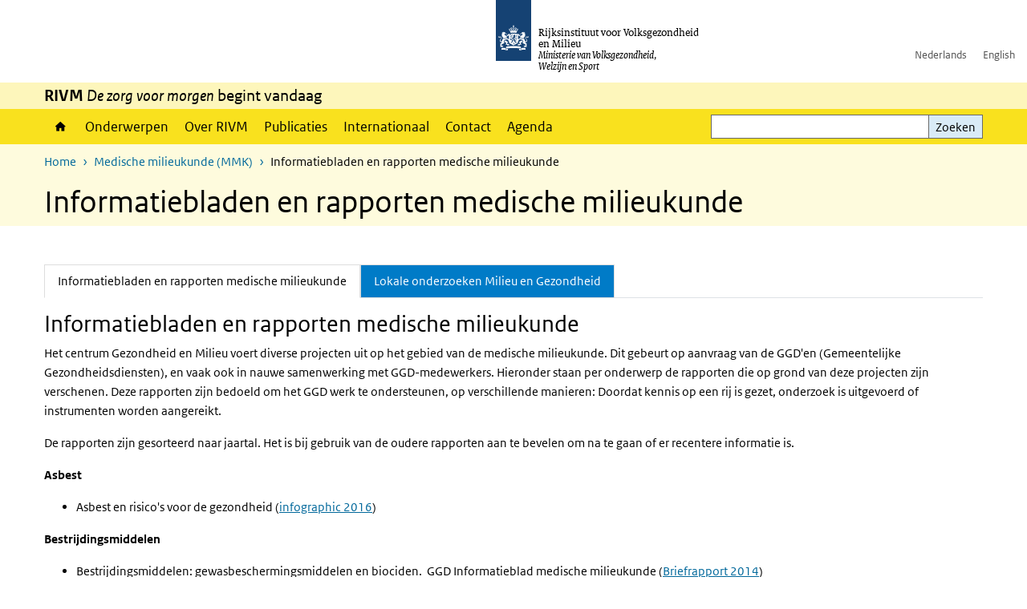

--- FILE ---
content_type: text/html; charset=UTF-8
request_url: https://www.rivm.nl/medische-milieukunde/informatiebladen-en-rapporten-medische-milieukunde
body_size: 12868
content:
<!DOCTYPE html>
<html lang="nl" dir="ltr">
  <head>
    <meta charset="utf-8" />
<link rel="apple-touch-icon" sizes="180x180" href="/themes/custom/sdv_theme/favicon_180x180.png" />
<meta name="twitter:card" content="summary" />
<meta name="twitter:site" content="@RIVM" />
<meta name="twitter:title" content="Informatiebladen en rapporten medische milieukunde" />
<meta name="msapplication-tileimage" content="/themes/custom/sdv_theme/favicon.png" />
<meta name="MobileOptimized" content="width" />
<meta name="HandheldFriendly" content="true" />
<meta name="viewport" content="width=device-width, initial-scale=1.0" />
<meta http-equiv="x-ua-compatible" content="ie=edge" />
<link rel="icon" href="/themes/custom/sdv_theme/favicon.ico" type="image/vnd.microsoft.icon" />
<link rel="alternate" hreflang="nl" href="https://www.rivm.nl/medische-milieukunde/informatiebladen-en-rapporten-medische-milieukunde" />
<link rel="canonical" href="https://www.rivm.nl/medische-milieukunde/informatiebladen-en-rapporten-medische-milieukunde" />
<link rel="shortlink" href="https://www.rivm.nl/node/154351" />

    <title>Informatiebladen en rapporten medische milieukunde | RIVM</title>
    <link rel="stylesheet" media="all" href="/sites/default/files/css/css_zB5iR2WKE3dfUmtGWFBaYaEDh71A7TwNSq6bxQYHRek.css?delta=0&amp;language=nl&amp;theme=sdv_theme&amp;include=eJxNjVEKg0AMBS8Udo8kUUPNmjXbTVL19i1FaX8ezMDwRlU379iGzmW1JdjMuUg-SUR3mLRTnns0lIQFD6DDhbf1dhdCeQb1cwgeMFwnrU3IKf8DNOz4-Fwtdtc_k2JrMQrbQjPYaU41j2gEL6bd8ndT1TmE3kk9R20" />
<link rel="stylesheet" media="all" href="/sites/default/files/css/css_5rK5saDZL2FhbIZ5Ah1zIAeL65tPthuEQy3c1X4TWeQ.css?delta=1&amp;language=nl&amp;theme=sdv_theme&amp;include=eJxNjVEKg0AMBS8Udo8kUUPNmjXbTVL19i1FaX8ezMDwRlU379iGzmW1JdjMuUg-SUR3mLRTnns0lIQFD6DDhbf1dhdCeQb1cwgeMFwnrU3IKf8DNOz4-Fwtdtc_k2JrMQrbQjPYaU41j2gEL6bd8ndT1TmE3kk9R20" />
<link rel="stylesheet" media="print" href="/sites/default/files/css/css_uCkJK9CuQvszaudM5lWHYA0K2hntavvubKzbevb3tJY.css?delta=2&amp;language=nl&amp;theme=sdv_theme&amp;include=eJxNjVEKg0AMBS8Udo8kUUPNmjXbTVL19i1FaX8ezMDwRlU379iGzmW1JdjMuUg-SUR3mLRTnns0lIQFD6DDhbf1dhdCeQb1cwgeMFwnrU3IKf8DNOz4-Fwtdtc_k2JrMQrbQjPYaU41j2gEL6bd8ndT1TmE3kk9R20" />

    <script src="/themes/custom/bootstrap_rijkshuisstijl/js/jquery.min.js?v=3.7.1"></script>

  </head>
  <body>
  <a id="back-to-top-focus" tabindex="-1"></a>
  <nav id="skipnav" class="skipnav list-group">
    <a href="#main-title" class="sr-only sr-only-focusable list-group-item-info">Overslaan en naar de inhoud gaan</a>
    <a href="#navbar-main" class="sr-only sr-only-focusable list-group-item-info">Direct naar de hoofdnavigatie</a>
  </nav>
    <script type="text/javascript">
// <![CDATA[
(function(window, document, dataLayerName, id) {
window[dataLayerName]=window[dataLayerName]||[],window[dataLayerName].push({start:(new Date).getTime(),event:"stg.start"});var scripts=document.getElementsByTagName('script')[0],tags=document.createElement('script');
function stgCreateCookie(a,b,c){var d="";if(c){var e=new Date;e.setTime(e.getTime()+24*c*60*60*1e3),d="; expires="+e.toUTCString();f=""}document.cookie=a+"="+b+d+f+"; path=/"}
var isStgDebug=(window.location.href.match("stg_debug")||document.cookie.match("stg_debug"))&&!window.location.href.match("stg_disable_debug");stgCreateCookie("stg_debug",isStgDebug?1:"",isStgDebug?14:-1);
var qP=[];dataLayerName!=="dataLayer"&&qP.push("data_layer_name="+dataLayerName);isStgDebug&&qP.push("stg_debug");var qPString=qP.length>0?("?"+qP.join("&")):"";
tags.async=!0,tags.src="https://statistiek.rijksoverheid.nl/containers/"+id+".js"+qPString,scripts.parentNode.insertBefore(tags,scripts);
!function(a,n,i){a[n]=a[n]||{};for(var c=0;c<i.length;c++)!function(i){a[n][i]=a[n][i]||{},a[n][i].api=a[n][i].api||function(){var a=[].slice.call(arguments,0);"string"==typeof a[0]&&window[dataLayerName].push({event:n+"."+i+":"+a[0],parameters:[].slice.call(arguments,1)})}}(i[c])}(window,"ppms",["tm","cm"])
})(window, document, 'dataLayer', 'c4aa3d73-954f-43c9-a9db-1d0e67ee1135');
// ]]>
</script><noscript><iframe src="https://statistiek.rijksoverheid.nl/containers/c4aa3d73-954f-43c9-a9db-1d0e67ee1135/noscript.html" title="Piwik PRO embed snippet" height="0" width="0" style="display:none;visibility:hidden" aria-hidden="true"></iframe></noscript>
      <div class="dialog-off-canvas-main-canvas" data-off-canvas-main-canvas>
    

<div class="layout-container">

  
          

<header id="header" class="header   ">
  <div class="logo">
          <a href="/">        <img src="/themes/custom/sdv_theme/logo.svg" width="44" height="77" alt="Rijksoverheid logo | naar de homepage van RIVM" class="logo-image" />
      </a>        <span class="wordmark">
      <span class="sender ">Rijksinstituut voor Volksgezondheid<br>en Milieu</span>
      <span class="secondary-sender ">Ministerie van Volksgezondheid,<br>Welzijn en Sport</span>
    </span>
  </div>
  </header>
  
  <div class="navbar-topnav">
    <div class="container">
      <div class="topnavwrapper">
        
              <ul class="menu top-navigation navbar-nav">
                    <li class="nav-item">
                                        <a href="https://www.rivm.nl"  class="nav-link">Nederlands</a>
              </li>
                <li class="nav-item">
                                        <a href="https://www.rivm.nl/en"  class="nav-link">English</a>
              </li>
        </ul>
  


        
      </div>
    </div>
  </div>

                    <div class="navbar-titlebar">
          <div class="container">
            <strong>RIVM </strong><em>De zorg voor morgen</em> begint vandaag 
          </div>
        </div>
      
      <div class="parentnav">
        <div class="navspan">
          <nav class="navbar-nav navbar-expand-lg navbar-full navbar-branded navbar-border affix-top" id="navbar-main">
            <div class="container">

              <div class="buttons">
                <button class="navbar-toggler icon-menu" id="menuButton" type="button" data-toggle="collapse" data-target="#navbarResponsive" aria-controls="navbarResponsive" aria-expanded="false">Menu
                </button>

                                <div class="collapse d-lg-flex clearfix" id="navbarResponsive">
                                

                          <ul class="navbar-nav use-dropdown">
        
                    <li class="nav-item">
                                                <a href="/home" class="icon-home nav-item nav-link" data-drupal-visually-hidden-label="1" data-drupal-link-system-path="node/11">Home</a>
            </li>
                <li class="nav-item">
                              <a href="/onderwerpen" class="nav-item nav-link" data-drupal-link-system-path="onderwerpen">Onderwerpen</a>
            </li>
                <li class="nav-item">
                              <a href="/over-het-rivm" class="nav-item nav-link" data-drupal-link-system-path="node/173661">Over RIVM</a>
            </li>
                <li class="nav-item">
                              <a href="/publicatieoverzicht" class="nav-item nav-link" data-drupal-link-system-path="node/160981">Publicaties</a>
            </li>
                <li class="nav-item">
                              <a href="/international" class="nav-item nav-link" data-drupal-link-system-path="node/143101">Internationaal</a>
            </li>
                <li class="nav-item">
                              <a href="/contact" class="nav-item nav-link" data-drupal-link-system-path="node/86191">Contact</a>
            </li>
                <li class="nav-item">
                              <a href="/agenda" class="nav-item nav-link" data-drupal-link-system-path="agenda">Agenda</a>
            </li>
        </ul>
  



  

  

                  
              <ul class="menu top-navigation navbar-nav">
                    <li class="nav-item">
                                        <a href="https://www.rivm.nl"  class="nav-link">Nederlands</a>
              </li>
                <li class="nav-item">
                                        <a href="https://www.rivm.nl/en"  class="nav-link">English</a>
              </li>
        </ul>
  


                </div>
                
                                <button class="navbar-toggler navbar-toggler-right auto-sm icon-zoek collapsed" id="searchButton" type="button" data-toggle="collapse" data-target="#searchformResponsive" aria-controls="searchformResponsive" aria-expanded="false"><span class="sr-only">Zoekveld</span>
                </button>
                
                <div class="collapse d-lg-flex clearfix" id="searchformResponsive">
                                      <div class="nav-search">
            <form action="/zoeken" method="get" id="views-exposed-form-zoekresultaten-page-search-dummy" accept-charset="UTF-8" novalidate>
  <div class="form-inline">
  
<div class="js-form-item js-form-type-search form-type-search js-form-item-search form-item-search">
      <label for="edit-search">Zoeken</label>
        <div class="search-wrapper">
  <input data-drupal-selector="edit-search" type="search" id="edit-search" name="search" value="" size="30" maxlength="128" class="form-search form-control">
</div>

        </div>
<div data-drupal-selector="edit-actions" class="form-actions js-form-wrapper form-group" id="edit-actions">
<button data-drupal-selector="edit-submit-zoekresultaten" type="submit" id="edit-submit-zoekresultaten" class="button js-form-submit form-submit btn btn-primary">Zoeken</button>
</div>

</div>

</form>

  
  </div>

                                  </div>

              </div>

            </div>
          </nav>
        </div>

    
                <nav  class="navbar-nav navbar-branded-light affix-top">
        <div class="container">
                                  <ul class="breadcrumb ">
      <li class="breadcrumb-item">
              <a href="/">Home</a>
          </li>
      <li class="breadcrumb-item">
              <a href="https://www.rivm.nl/medische-milieukunde">Medische milieukunde (MMK)</a>
          </li>
      <li class="breadcrumb-item">
              Informatiebladen en rapporten medische milieukunde
          </li>
  </ul>

  
  
        
                   <a id="main-title" tabindex="-1"></a>                                              <h1>Informatiebladen en rapporten medische milieukunde</h1>
                  
        
        </div>
      </nav>
      
      
        <div data-drupal-messages-fallback class="hidden"></div>

  

  

  <main role="main">

  <div class="layout-local">
          
  
  </div>

  <div class="layout-content" id="top">
          <div class="views-element-container" id="block-views-block-back-to-top-block-link">
  
    
      <div><div class="view view-back-to-top view-id-back_to_top view-display-id-block_link js-view-dom-id-d9d68b83e1c9c2e99e7c9109034789b99e1c4449bb46ad93b1cd81f90bac1e9d">
  
    
      
  
    
  <div class="view-more">
    </div>

    </div>
</div>

  </div>
      



<article class="sdv-landingspagina full">

      
  
  
  
  <div class="container">
    <div class="row">

      <div class="col-lg-12">
        <div class="row">

          
          <div class="col-lg-12 ">

          
          
          
                        



<div class="tab-wrapper container" data-bgAccordion="bg-azure">
  <div class="container container-spacer-sm">
    
    
    <ul class="nav nav-tabs" id="par-wrap-tab-422421-tabs" role="tablist">
          <li class="nav-item" data-bgaccordion="bg-azure">
        <button class="nav-link bg-azure" role="tab" id="par-tab-422431" data-toggle="tab" data-target="#informatiebladen-en-rapporten-medische-milieukunde-422431" aria-controls="informatiebladen-en-rapporten-medische-milieukunde-422431" aria-selected="true" tabindex="-1">Informatiebladen en rapporten medische milieukunde <span class="sr-only"></span></button>
      </li>
          <li class="nav-item" data-bgaccordion="bg-azure">
        <button class="nav-link bg-azure" role="tab" id="par-tab-422451" data-toggle="tab" data-target="#lokale-onderzoeken-milieu-en-gezondheid-422451" aria-controls="lokale-onderzoeken-milieu-en-gezondheid-422451" aria-selected="true" tabindex="-1">Lokale onderzoeken Milieu en Gezondheid <span class="sr-only"></span></button>
      </li>
        </ul>

    <div class="tab-content"  id="par-wrap-tab-422421-content">




  
  
  

  <div id="informatiebladen-en-rapporten-medische-milieukunde-422431" role="tabpanel" aria-labelledby="par-tab-422431" class="tab-pane fade  par content-block-wrapper" data-color="">


<div class="container container-spacer-sm content nobg clearfix" data-color="">
      <div class="bgwrapper">
    
                  <h2 class="content-block-title icons-txt par-title ">Informatiebladen en rapporten medische milieukunde</h2>
          
                <p>Het centrum Gezondheid en Milieu voert diverse projecten uit op het gebied van de medische milieukunde. Dit gebeurt op aanvraag van de GGD'en (Gemeentelijke Gezondheidsdiensten), en vaak ook in nauwe samenwerking met GGD-medewerkers. Hieronder staan per onderwerp de rapporten die op grond van deze projecten zijn verschenen. Deze rapporten zijn bedoeld om het GGD werk te ondersteunen, op verschillende manieren: Doordat kennis op een rij is gezet, onderzoek is uitgevoerd of instrumenten worden aangereikt.</p><p>De rapporten zijn gesorteerd naar jaartal. Het is bij gebruik van de oudere rapporten aan te bevelen om na te gaan of er recentere informatie is.</p><p><strong>Asbest</strong></p><ul><li>Asbest en risico's voor de gezondheid (<a href="https://www.rivm.nl/documenten/rivm-asbest-en-risicos-voor-gezondheid-okt-2016-0">infographic 2016</a>)</li></ul><p><span><strong>Bestrijdingsmiddelen</strong></span></p><ul><li class="MsoNoSpacing"><span>Bestrijdingsmiddelen: gewasbeschermingsmiddelen en biociden.&nbsp; GGD Informatieblad medische milieukunde</span> (<a href="https://www.rivm.nl/publicaties/bestrijdingsmiddelen-gewasbeschermingsmiddelen-en-biociden-ggd-informatieblad-medische">Briefrapport 2014</a>)</li></ul><p><em>Meer RIVM-informatie</em> over bestrijdingsmiddelen en omwonenden: <a href="https://www.rivm.nl/bestrijdingsmiddelen/omwonenden">rivm.nl/bestrijdingsmiddelen/omwonenden</a></p><p><span><strong>Binnenmilieu</strong></span></p><ul><li class="MsoNoSpacing"><span>Isolatiematerialen en gezondheid: een verkenning (</span><a href="https://www.rivm.nl/publicaties/isolatiematerialen-en-gezondheid-verkenning"><span>Rapport 2015</span></a><span>) </span></li><li class="MsoNoSpacing"><span>Gezondheid, binnenmilieu en energiebesparing (</span><a href="https://www.rivm.nl/bibliotheek/rapporten/609300029.html"><span>Rapport 2011</span></a><span>)</span></li><li class="MsoNoSpacing"><span>Ionisatoren en gezondheid (</span><a href="https://www.rivm.nl/bibliotheek/rapporten/609330004.pdf"><span>Rapport 2010</span></a><span>)</span></li><li class="MsoNoSpacing"><span>Verbindingen in lucht en huisstof van woningen (</span><a href="https://www.rivm.nl/publicaties/verbindingen-in-lucht-en-huisstof-van-woningen"><span>RIVM rapport 2010</span></a><span>)</span></li><li class="MsoNoSpacing"><span>Gezondheidkundige advieswaarden binnenmilieu, een update (</span><a href="https://www.rivm.nl/bibliotheek/rapporten/609021043.html"><span>RIVM rapport 2008</span></a><span>)</span></li><li class="MsoNoSpacing">Gezondheidseffecten van een lage relatieve luchtvochtigheid in woningen (<a href="https://www.rivm.nl/bibliotheek/rapporten/609021071.html">Rapport 2008</a><span><u>)</u></span></li><li class="MsoNoSpacing"><span>Blootstelling aan chemische stoffen via huisstof (</span><a href="https://www.rivm.nl/bibliotheek/rapporten/609021064.html"><span>Rapport 2008)</span></a></li><li class="MsoNoSpacing">Chronische blootstelling aan koolmonoxide. Is er sprake van een probleem in Nederland?<span> (</span><a href="https://www.rivm.nl/bibliotheek/rapporten/609300005.html"><span>Rapport 2008</span></a><span>)&nbsp;</span></li></ul><p><span><strong>Bodem/moestuin</strong></span></p><ul><li class="MsoNoSpacing"><span>Arseen in bodem: Handreiking voor risicobeoordeling voor particuliere groenteteelt (</span><a href="https://www.rivm.nl/publicaties/handreiking-voor-risicobeoordeling-van-arseen-in-bodem-voor-particuliere-groenteteelt"><span>Rapport 2018</span></a><span>)</span></li><li class="MsoNoSpacing">Risicobeoordeling cadmium. Evaluatie van enkele recente studies voor de lokale situatie in Nederland. (<a href="https://www.rivm.nl/bibliotheek/rapporten/609300014.pdf">Rapport 2009</a>)</li><li class="MsoNoSpacing">Visiedocument locatiespecifieke metingen.&nbsp;De beoordeling van de risico's van bodemverontreiniging. (<a href="https://www.rivm.nl/publicaties/visiedocument-database-locatiespecifieke-metingen-beoordeling-van-risicos-van">Rapport 2008</a>)</li></ul><p><em>Meer RIVM-informatie </em>over bodem(kwaliteit) : zie <a href="https://www.rivm.nl/bodem-en-water">rivm.nl/bodem-en-water</a></p><p><strong>Energievoorziening</strong></p><ul><li><span>Verkenning van extreem-laagfrequente (ELF) magneetvelden bij verschillende bronnen : Een aanvulling op eerdere metingen. (</span><a href="https://www.rivm.nl/bibliotheek/rapporten/2018-0015.pdf"><span>Rapport 2018</span></a><span>)</span></li><li><span>Verkenning van extreem-laagfrequente (ELF) magnetische velden bij verschillende bronnen. Literatuur en metingen. (</span><a href="https://www.rivm.nl/bibliotheek/rapporten/609300011.html"><span>Rapport 2009</span></a><span>)</span></li><li>Windturbines: invloed op de beleving en gezondheid van omwonenden : GGD informatieblad<a href="https://www.rivm.nl/publicaties/windturbines-invloed-op-beleving-en-gezondheid-van-omwonenden-ggd-informatieblad?sp=[base64]&amp;query=200000001&amp;pagenr=1&amp;result=rivmp%3A235447"> </a>medische milieukunde. (<a href="https://www.rivm.nl/publicaties/windturbines-invloed-op-beleving-en-gezondheid-van-omwonenden-ggd-informatieblad?sp=[base64]&amp;query=200000001&amp;pagenr=1&amp;result=rivmp%3A235447">Rapport 2013)</a></li></ul><p><em>Meer RIVM-informatie</em> over windturbines:&nbsp;<a href="https://www.rivm.nl/windenergie/windmolens-gezondheid">rivm.nl/windenergie/windmolens-gezondheid</a></p><p><em><span>Meer RIVM-informatie </span></em><span>over elektromagnetische velden: </span><a href="https://www.rivm.nl/elektromagnetische-velden"><span>rivm.nl/elektromagnetische-velden</span></a><br>&nbsp;</p><p><span><strong>Geluid&nbsp;</strong></span></p><ul><li>Meldingen van Laagfrequent geluid. Samenwerking in de regio (<a href="https://www.rivm.nl/publicaties/meldingen-van-laagfrequent-geluid-samenwerking-in-regio">Kennisnotitie 2025</a>)</li><li>Webpagina Laagfrequent geluid en bromtonen (<a href="https://www.rivm.nl/laagfrequent-geluid-en-bromtonen">2023</a>)</li><li>Handreiking geluidhinder wegverkeer : Berekenen en meten (<a href="https://www.rivm.nl/publicaties/handreiking-geluidhinder-wegverkeer-berekenen-en-meten">Rapport 2011</a>)</li></ul><p><em><span>Meer RIVM-informatie </span></em><span>over geluid:&nbsp;</span><a href="https://www.rivm.nl/geluid">Geluid | RIVM</a>,&nbsp;<a href="https://www.rivm.nl/geluid/vliegtuiggeluid">Vliegtuiggeluid | RIVM</a></p><p><strong>Hitteplan</strong></p><ul><li class="MsoNoSpacing">Nationaal Hitteplan <a href="https://www.rivm.nl/hitte/nationaal-hitteplan">Nationaal Hitteplan | RIVM</a></li></ul><p><span><strong>Instrumenten, monitoring</strong></span></p><ul><li class="MsoNoSpacing">Kernwaarden Gezonde Leefomgeving (<a href="https://www.gezondeleefomgeving.nl/instrumenten/kernwaarden-gezonde-leefomgeving">2022</a>)</li><li class="MsoNoSpacing">Handreiking beoordelingskader Gezondheid en Milieu - veehouderij (<a href="https://www.rivm.nl/publicaties/handreiking-beoordelingskader-gezondheid-en-milieu-veehouderij"><span>Rapport 2016)</span></a></li><li class="MsoNoSpacing">Naar een monitor voor beleving van de leefomgeving. Handreiking en vragenlijst voor GGD'en. (<a href="https://www.rivm.nl/bibliotheek/rapporten/609300010.html"><span>Rapport 2009)</span></a></li><li class="MsoNoSpacing"><span>Beoordelingskader Gezondheid en Milieu (</span><a href="https://www.rivm.nl/publicaties/beoordelingskader-gezondheid-en-milieu"><span>Rapport 2003).</span></a></li></ul><p><em><span>Meer instrumenten</span></em><span> voor de leefomgeving: </span><a href="https://www.gezondeleefomgeving.nl/instrumenten"><span>gezondeleefomgeving.nl/instrumenten</span></a></p><p><span><strong>Lood in kraanwater</strong></span></p><ul><li class="MsoNoSpacing">Lood in kraanwater. Risicobeoordeling (<a href="https://www.rivm.nl/publicaties/loodinname-via-kraanwater-blootstellings-en-risicobeoordeling-voor-diverse">Rapport 2019</a><u>)</u></li></ul><p><em><span>Meer&nbsp; RIVM-informatie</span></em><span> over lood in drinkwater, zie </span><a href="//www.rivm.nl/drinkwater/loden-leidingen"><span>rivm.nl/drinkwater/loden-leidingen</span></a></p><p><span><strong>Luchtkwaliteit</strong></span></p><ul><li>Luchtkwaliteitsindex : Aanbevelingen voor de samenstelling en duiding (<a href="https://www.rivm.nl/publicaties/luchtkwaliteitsindex-aanbevelingen-voor-samenstelling-en-duiding"><span>Rapport 2015</span></a>)</li><li>Gezondheidseffecten van houtrook (<a href="https://www.rivm.nl/bibliotheek/rapporten/609300027.pdf">Rapport 2011</a>)</li></ul><p><span>&nbsp;</span><em><span>Meer RIVM-informatie</span></em><span> over luchtkwaliteit, zie </span><a href="//www.rivm.nl/lucht     "><span>rivm.nl/lucht</span></a>, voor informatie over&nbsp; (actuele) concentraties van luchtverontreiniging <a href="https://www.luchtmeetnet.nl/">luchtmeetnet.nl</a></p><p><a><span><strong>Meldingen van milieugerelateerde gezondheidsklachten bij GGD'en</strong></span></a></p><ul><li class="MsoNoSpacing">Meldingen van milieugerelateerde gezondheidsklachten (MGK)&nbsp; bij GGD'en. Periode 2021-2022 (<a href="https://www.rivm.nl/publicaties/meldingen-van-milieugerelateerde-gezondheidsklachten-mgk-bij-ggden-periode-2021-2022">Rapport 2023</a>)</li><li class="MsoNoSpacing"><span>MGK Meldingen </span><a href="https://www.rivm.nl/publicaties/meldingen-van-milieugerelateerde-gezondheidsklachten-bij-ggden-periode-2017-2018"><span>2017-2018</span></a><span> </span></li><li class="MsoNoSpacing">MGK Meldingen <a href="https://www.rivm.nl/publicaties/meldingen-van-milieugerelateerde-gezondheidsklachten-bij-ggden-vierde-inventarisatie">2011-2012</a></li><li class="MsoNoSpacing">MGK Meldingen <a href="https://www.rivm.nl/bibliotheek/rapporten/609300024.html">2009-2010</a></li><li class="MsoNoSpacing">MGK Meldingen <a href="https://www.rivm.nl/bibliotheek/rapporten/609333003.pdf">2007-2008</a></li><li class="MsoNoSpacing">MGK Meldingen <a href="https://www.rivm.nl/bibliotheek/rapporten/609330001.html">2004-2006</a></li></ul><p>Tussenliggende jaren zijn ook beschikbaar bij het <span class="position-relative custom-tooltip abbreviation"><span class="custom-tooltip-trigger">cGM</span><span class="tooltip-container d-none d-md-block hide-tooltip"> centrum Gezondheid en Milieu</span><span class="tooltip-arrow d-none d-md-block hide-tooltip"></span><span class="invisible-tooltip-container hide-tooltip"></span></span><span class="abbr-tip"> (centrum Gezondheid en Milieu)</span></p><p><span><strong>Veehouderij</strong></span></p><ul><li class="MsoNoSpacing">Verkenning van de microbiologische risico's van mest voor de gezondheid (<a href="https://www.rivm.nl/publicaties/verkenning-van-microbiologische-risicos-van-mest-voor-gezondheid-op-basis-van"><span>Rapport 2017)</span></a></li><li class="MsoNoSpacing"><span>Infectierisico's van de veehouderij voor omwonenden (</span><a href="https://www.rivm.nl/publicaties/infectierisicos-van-veehouderij-voor-omwonenden"><span><u>Rapport 2012</u></span></a><span><u>)</u></span></li><li class="MsoNoSpacing">Veehouderij en gezondheid : Update van kennis over werknemers en omwonenden (<a href="https://www.rivm.nl/publicaties/veehouderij-en-gezondheid-update-van-kennis-over-werknemers-en-omwonenden"><span>Rapport 2015)</span></a></li></ul><p><em><span>Meer RIVM-informatie</span></em><span> over veehouderij en gezondheid, zie </span><a href="https://www.rivm.nl/veehouderij-en-gezondheid"><span>rivm.nl/veehouderij-en-gezondheid</span></a></p><p><span><strong>Ziekteclusters/kankerclusters</strong></span></p><ul><li class="MsoNoSpacing">Variatie in ruimte en tijd van de incidentie van leukemie bij kinderen in Nederland (<a href="https://www.rivm.nl/publicaties/verkenning-van-variatie-in-ruimte-en-tijd-van-incidentie-van-leukemie-bij-kinderen-en"><span>Rapport 2014)</span></a></li></ul><p>&nbsp;</p><p>&nbsp;</p>


          
        </div>
      </div>
</div>




  
  
  

  <div id="lokale-onderzoeken-milieu-en-gezondheid-422451" role="tabpanel" aria-labelledby="par-tab-422451" class="tab-pane fade  par content-block-wrapper" data-color="">


<div class="container container-spacer-sm content nobg clearfix" data-color="">
      <div class="bgwrapper">
    
                  <h2 class="content-block-title icons-txt par-title ">Lokale onderzoeken Milieu en Gezondheid</h2>
          
                <p>Het centrum Gezondheid en Milieu heeft meegewerkt aan divers lokaal onderzoek naar aanleiding van vragen van omwonenden of&nbsp; overheden. Vaak in nauwe samenwerking met de lokale <span class="position-relative custom-tooltip abbreviation"><span class="custom-tooltip-trigger">GGD</span><span class="tooltip-container d-none d-md-block hide-tooltip"> Gemeentelijke Gezondheidsdienst</span><span class="tooltip-arrow d-none d-md-block hide-tooltip"></span><span class="invisible-tooltip-container hide-tooltip"></span></span><span class="abbr-tip"> (Gemeentelijke Gezondheidsdienst)</span>.&nbsp; Hieronder staan deze dossiers en rapporten op een rij.</p>

<p><strong>Dossiers</strong></p>

<ul>
	<li class="MsoNoSpacing">Voor informatie over onderzoek rondom Tata Steel/in de IJmond, zie <a href="https://www.rivm.nl/tata-steel-corus">rivm.nl/tata-steel-corus</a></li>
	<li class="MsoNoSpacing">Voor informatie over onderzoek Dupont-Chemours/Dordracht, zie <span><span><a href="https://www.rivm.nl/pfoa">rivm.nl/pfoa</a></span></span></li>
	<li class="MsoNoSpacing"><span><span>Voor breder informatie PFAS, zie&nbsp;</span></span><a href="https://www.rivm.nl/pfas">PFAS | RIVM</a></li>
</ul>

<p><strong>Publicaties</strong></p>

<ul>
	<li class="MsoNoSpacing">Chloraat in zwembad&nbsp; Haaglanden (<a href="https://www.rivm.nl/publicaties/verhoogd-gehalte-chloraat-in-zwembad-hofbad">notitie </a>2021)</li>
	<li class="MsoNoSpacing"><span>Biogaslekkage Coevorden. </span><span>Verspreidingsberekeningen en </span><span>gezondheidseffecten (<a href="https://www.rivm.nl/bibliotheek/rapporten/609400005.pdf ">Rapport 2012)</a></span></li>
	<li class="MsoNoSpacing"><span><span>Risico’s emissie ethyleenoxide in Zoetermeer (1973-2010) (<a href="https://www.rivm.nl/bibliotheek/rapporten/609300026.pdf ">Rapport 2011</a>)</span></span></li>
	<li class="MsoNoSpacing"><span>De verspreiding van dioxinen rond Thermphos : Depositie, concentratie in de lucht en blootstelling (</span><a href="https://www.rivm.nl/bibliotheek/rapporten/609021110.pdf"><span><span>Rapport 2010)</span></span></a>. Zie ook beoordeling luchtkwaliteit Thermphos (<a href="https://www.rivm.nl/publicaties/eerste-beoordeling-van-luchtkwaliteit-rondom-thermphos">2011</a>) en onderzoek luchtkwaliteit Vlissingen Oost (<a href="https://www.rivm.nl/publicaties/onderzoek-van-luchtkwaliteit-op-industrieterrein-vlissingen-oost-immissiemetingen-juni">2012</a>).</li>
	<li class="MsoNoSpacing">Gezondheidsklachten bij <span class="position-relative custom-tooltip abbreviation"><span class="custom-tooltip-trigger">RWZI</span><span class="tooltip-container d-none d-md-block hide-tooltip"> Rioolwaterzuiveringsinstallatie
</span><span class="tooltip-arrow d-none d-md-block hide-tooltip"></span><span class="invisible-tooltip-container hide-tooltip"></span></span><span class="abbr-tip"> (Rioolwaterzuiveringsinstallatie
)</span> Harnaschpolder (<a href="https://www.rivm.nl/bibliotheek/rapporten/609023012.html ">Rapport 2007</a>)<span><span> </span></span></li>
</ul>

<p><strong>Milieuongevallen</strong></p>

<p>Het RIVM ondersteunt de regio's ook bij incidenten. Zie&nbsp;Milieuongevallendient (<a href="https://www.rivm.nl/ongevallen-en-rampen/milieuongevallen">MOD</a>)</p>

<p>&nbsp;</p>


<hr>

<a></a>


          
        </div>
      </div>
</div>
    
    
    </div>
      </div>
</div>

          
                    <div class="comments">
            
          </div>
          
          </div>

        
        </div>
      </div>
    
    </div>
  </div>

</article>




  <div id="block-deeldezepagina" class="sharing-wrapper">
  <div class="container container-spacer-sm">
          <div class="row">
      <div class="col-sm-12">
        <h2>Deel deze pagina</h2>
      </div>
    </div>
          <hr>
          <div class="row">
  <div class="col-sm-12">
    <ul class="common">
            <li>
        <a href="https://www.facebook.com/sharer.php?u=https%3A//www.rivm.nl/medische-milieukunde/informatiebladen-en-rapporten-medische-milieukunde" class="icon icon-facebook facebook" title="Deel deze pagina via Facebook"><span>Facebook</span></a>
      </li>
                  <li>
        <a href="https://x.com/intent/post?url=https%3A//www.rivm.nl/medische-milieukunde/informatiebladen-en-rapporten-medische-milieukunde" class="icon icon-x-twitter twitter" title="Deel deze pagina via X"><span>X</span></a>
      </li>
                  <li>
        <a href="https://www.linkedin.com/sharing/share-offsite/?url=https%3A//www.rivm.nl/medische-milieukunde/informatiebladen-en-rapporten-medische-milieukunde&amp;mini=true" class="icon icon-linked-in linkedin" title="Deel deze pagina via LinkedIn"><span>LinkedIn</span></a>
      </li>
                  <li>
        <a href="https://wa.me/send?text=https%3A//www.rivm.nl/medische-milieukunde/informatiebladen-en-rapporten-medische-milieukunde" data-action="share/whatsapp/share" class="icon icon-whatsapp whatsapp" target="_blank" title="Deel deze pagina via WhatsApp"><span>WhatsApp</span></a>
      </li>
                  <li>
        <a href="mailto:?body=https%3A//www.rivm.nl/medische-milieukunde/informatiebladen-en-rapporten-medische-milieukunde" class="icon icon-email email" title="Deel deze pagina via E-mail"><span>E-mail</span></a>
      </li>
          </ul>
  </div>
</div>

      </div>
</div>

  
  </div>

</main>

      <footer class="footer bg-brand">
  <div class="container">
    <div class="row">
      
                    <div class="col-sm-3">
<div aria-labelledby="block-voet-menu" id="block-voet" class="block block-menu navigation menu--footer">
      
  <h2 id="block-voet-menu">Service</h2>
  

        
              <ul class="navbar-nav">
                    <li class="nav-item">
                                        <a href="/contact"  class="nav-link">Contact</a>
              </li>
                <li class="nav-item">
                                        <a href="/contact/persinformatie"  class="nav-link">Persinformatie</a>
              </li>
                <li class="nav-item">
                                        <a href="/werken-bij-rivm"  title="Werken bij het RIVM" class="nav-link">Werken bij het RIVM</a>
              </li>
                <li class="nav-item">
                                        <a href="/klachten"  class="nav-link">Klachten</a>
              </li>
                <li class="nav-item">
                                        <a href="/woo-verzoeken-bij-het-rivm"  class="nav-link">Woo-verzoeken bij het RIVM</a>
              </li>
                <li class="nav-item">
                                        <a href="/contact/zakendoen-met-rivm"  class="nav-link">Zakendoen met het RIVM</a>
              </li>
        </ul>
  


  </div>
</div>
<div class="col-sm-3">
<div aria-labelledby="block-footer2-menu" id="block-footer2" class="block block-menu navigation menu--footer-2">
      
  <h2 id="block-footer2-menu">Over deze site</h2>
  

        
              <ul class="navbar-nav">
                    <li class="nav-item">
                                        <a href="/cookies"  class="nav-link">Cookies</a>
              </li>
                <li class="nav-item">
                                        <a href="/privacy"  class="nav-link">Privacy</a>
              </li>
                <li class="nav-item">
                                        <a href="/toegankelijkheid"  class="nav-link">Toegankelijkheid</a>
              </li>
                <li class="nav-item">
                                        <a href="/disclaimer-copyright"  class="nav-link">Disclaimer en copyright</a>
              </li>
                <li class="nav-item">
                                        <a href="/responsible-disclosure"  class="nav-link">Responsible disclosure</a>
              </li>
                <li class="nav-item">
                                        <a href="/archief-rivmnl"  class="nav-link" title="archiefweb.eu">Website archief</a>
              </li>
        </ul>
  


  </div>
</div>
<div class="col-sm-3">
<div aria-labelledby="block-footer3-menu" id="block-footer3" class="block block-menu navigation menu--footer-3">
      
  <h2 id="block-footer3-menu">Talen</h2>
  

        
              <ul class="navbar-nav">
                    <li class="nav-item">
                                        <a href="https://www.rivm.nl/en"  class="nav-link">English</a>
              </li>
                <li class="nav-item">
                                        <a href="https://www.rivm.nl"  class="nav-link">Nederlands</a>
              </li>
        </ul>
  


  </div>
</div>
<div class="col-sm-3">
<div aria-labelledby="block-footer4-menu" id="block-footer4" class="block block-menu navigation menu--footer-4">
      
  <h2 id="block-footer4-menu">Volg ons</h2>
  

        
              <ul class="navbar-nav">
                    <li class="nav-item">
                                        <a href="/abonneren"  class="nav-link">Abonneren nieuwsbrieven</a>
              </li>
                <li class="nav-item">
                                        <a href="/rss"  class="nav-link">RSS feed</a>
              </li>
                <li class="nav-item">
                                        <a href="https://twitter.com/rivm"  class="nav-link">X Twitter</a>
              </li>
                <li class="nav-item">
                                        <a href="https://www.facebook.com/RIVMnl"  class="nav-link">Facebook</a>
              </li>
                <li class="nav-item">
                                        <a href="https://nl.linkedin.com/company/rivm"  class="nav-link">LinkedIn</a>
              </li>
                <li class="nav-item">
                                        <a href="https://www.youtube.com/user/RIVMnl"  class="nav-link">Youtube</a>
              </li>
                <li class="nav-item">
                                        <a href="https://www.instagram.com/rivmnl"  class="nav-link">Instagram </a>
              </li>
                <li class="nav-item">
                                        <a href="https://social.overheid.nl/@rivm"  rel="me" class="nav-link">Mastodon</a>
              </li>
        </ul>
  


  </div>
</div>

  
          </div>
  </div>
</footer>
  
    </div>   
</div>
  </div>

    
    <script type="application/json" data-drupal-selector="drupal-settings-json">{"path":{"baseUrl":"\/","pathPrefix":"","currentPath":"node\/154351","currentPathIsAdmin":false,"isFront":false,"currentLanguage":"nl"},"pluralDelimiter":"\u0003","suppressDeprecationErrors":true,"ajaxPageState":{"libraries":"eJx1i0EOgzAMBD8UkSdFSbHAYMdRbEP5fREF9dSLtbszLiKm1nNLHZdVZ0dVw4XiRFIyhfKPH0Ake4C3EdY1jt1bpuGuoeWep_Nr1of8lsFr80KoM4xBxy0VLC80SC9XE453vRBLw4pS4xOCIjeCxDBlhuqxZD3VRl7X1J3jHU_Zgh5qwF9lQ9g1XndgGZ3gA9BZZGY","theme":"sdv_theme","theme_token":null},"ajaxTrustedUrl":{"\/zoeken":true},"sdv_ckeditor":{"headings":[{"model":"htmlDivBgBrandLightest","view":{"name":"div","classes":"bg-brand-lightest blockPadding"},"priority":"normal"},{"model":"spanCTA","view":{"name":"span","classes":"cta-button"},"priority":"low"},{"model":"spanCTAAlternative","view":{"name":"span","classes":"cta-button cta-button-alt"},"priority":"high"},{"model":"spanCTAAlternative2","view":{"name":"span","classes":"cta-button cta-button-alt-2"},"priority":"high"},{"model":"htmlPre","view":{"name":"pre","classes":""},"priority":"normal"},{"model":"spanAlignCenter","view":{"name":"span","classes":"text-align-center w100"},"priority":"normal"},{"model":"spanAlignRight","view":{"name":"span","classes":"text-align-right w100"},"priority":"normal"}]},"mopinion":{"id":"Y0rTmSpMeW3aCdOIyn63QDS4j6sKgJjKiWeaRwFd"},"splunkRum":{"enabled":true,"realm":"eu0","accessToken":"yzJiuhjZ3aU0pZza0xq-aA","applicationName":"rivmweb","deploymentEnvironment":"rivmweb-acc"},"data":{"extlink":{"extTarget":false,"extTargetAppendNewWindowLabel":"(opent in een nieuw venster)","extTargetNoOverride":false,"extNofollow":false,"extTitleNoOverride":false,"extNoreferrer":false,"extFollowNoOverride":false,"extClass":"ext","extLabel":"(externe link)","extImgClass":false,"extSubdomains":false,"extExclude":"(test\\.sdv\\.rivm\\.nl)|(sdv\\.docker\\.localhost)|(rivmweb\\.lndo\\.site)","extInclude":"mailing\\?cid=[0-9]+\\\u0026mid=[0-9]+","extCssExclude":"","extCssInclude":"","extCssExplicit":"","extAlert":false,"extAlertText":"This link will take you to an external web site. We are not responsible for their content.","extHideIcons":false,"mailtoClass":"0","telClass":"tel","mailtoLabel":"(link stuurt een e-mail)","telLabel":"(link is een telefoonnummer)","extUseFontAwesome":true,"extIconPlacement":"append","extPreventOrphan":false,"extFaLinkClasses":"ext","extFaMailtoClasses":"fa fa-envelope-o","extAdditionalLinkClasses":"","extAdditionalMailtoClasses":"","extAdditionalTelClasses":"","extFaTelClasses":"fa fa-phone","whitelistedDomains":[],"extExcludeNoreferrer":""}},"user":{"uid":0,"permissionsHash":"4cbbe224a59f6c6bbe67b46b73e8e5228d49a99cd2f2e73121e79970242f17a6"}}</script>
<script src="/sites/default/files/js/js_wTPLL8JHosewk-wzAxIPup7wNwAYvhWiwkuqi1sSyD4.js?scope=footer&amp;delta=0&amp;language=nl&amp;theme=sdv_theme&amp;include=eJw1iW0KgCAMQC8k7UiiKTWdTtwWHb8I-_c-IrOKzjD8xFLlNBRRLAQHcQzk8q2EvUKaNgJtS52ky0eMO2r2u4lyg6XfajywI3f4wckg69VPa7Dw7foAnz0yyA"></script>
<script src="https://cdn.signalfx.com/o11y-gdi-rum/latest/splunk-otel-web.js "></script>
<script src="/sites/default/files/js/js_wpS5VKjUI4LmXqcB1X9iNDnlQwSoL6ZlbHDzBG0aWOw.js?scope=footer&amp;delta=2&amp;language=nl&amp;theme=sdv_theme&amp;include=eJw1iW0KgCAMQC8k7UiiKTWdTtwWHb8I-_c-IrOKzjD8xFLlNBRRLAQHcQzk8q2EvUKaNgJtS52ky0eMO2r2u4lyg6XfajywI3f4wckg69VPa7Dw7foAnz0yyA"></script>

  </body>
</html>
